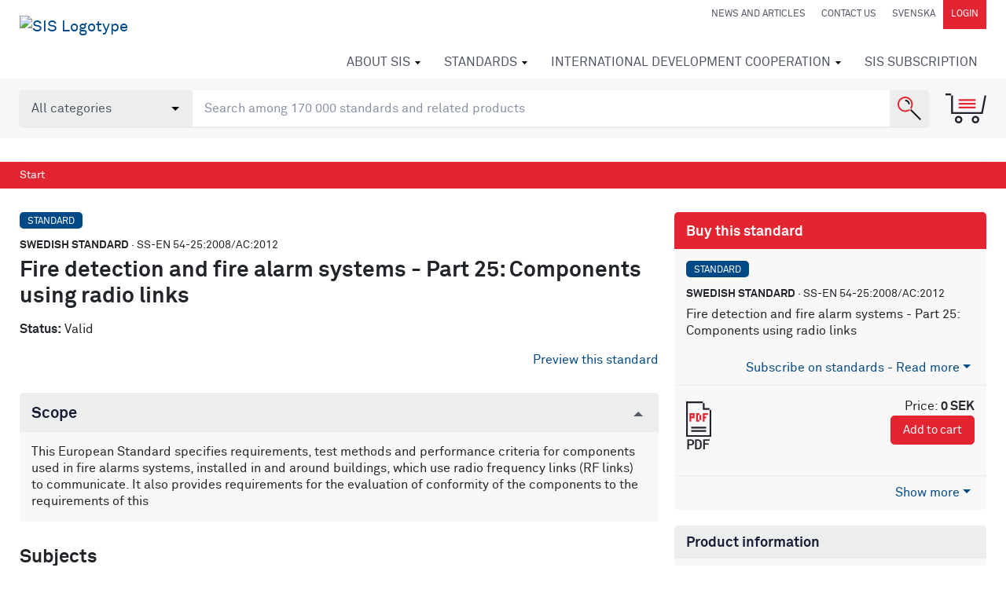

--- FILE ---
content_type: text/html; charset=utf-8
request_url: https://www.google.com/recaptcha/api2/anchor?ar=1&k=6Ldc1bYUAAAAAHPazGyoAxPw-qIw1zMuwQ9bPh7b&co=aHR0cHM6Ly9mb3J1bS5zaXMuc2U6NDQz&hl=en&v=PoyoqOPhxBO7pBk68S4YbpHZ&size=normal&anchor-ms=20000&execute-ms=30000&cb=u2lj3uu50kyn
body_size: 49141
content:
<!DOCTYPE HTML><html dir="ltr" lang="en"><head><meta http-equiv="Content-Type" content="text/html; charset=UTF-8">
<meta http-equiv="X-UA-Compatible" content="IE=edge">
<title>reCAPTCHA</title>
<style type="text/css">
/* cyrillic-ext */
@font-face {
  font-family: 'Roboto';
  font-style: normal;
  font-weight: 400;
  font-stretch: 100%;
  src: url(//fonts.gstatic.com/s/roboto/v48/KFO7CnqEu92Fr1ME7kSn66aGLdTylUAMa3GUBHMdazTgWw.woff2) format('woff2');
  unicode-range: U+0460-052F, U+1C80-1C8A, U+20B4, U+2DE0-2DFF, U+A640-A69F, U+FE2E-FE2F;
}
/* cyrillic */
@font-face {
  font-family: 'Roboto';
  font-style: normal;
  font-weight: 400;
  font-stretch: 100%;
  src: url(//fonts.gstatic.com/s/roboto/v48/KFO7CnqEu92Fr1ME7kSn66aGLdTylUAMa3iUBHMdazTgWw.woff2) format('woff2');
  unicode-range: U+0301, U+0400-045F, U+0490-0491, U+04B0-04B1, U+2116;
}
/* greek-ext */
@font-face {
  font-family: 'Roboto';
  font-style: normal;
  font-weight: 400;
  font-stretch: 100%;
  src: url(//fonts.gstatic.com/s/roboto/v48/KFO7CnqEu92Fr1ME7kSn66aGLdTylUAMa3CUBHMdazTgWw.woff2) format('woff2');
  unicode-range: U+1F00-1FFF;
}
/* greek */
@font-face {
  font-family: 'Roboto';
  font-style: normal;
  font-weight: 400;
  font-stretch: 100%;
  src: url(//fonts.gstatic.com/s/roboto/v48/KFO7CnqEu92Fr1ME7kSn66aGLdTylUAMa3-UBHMdazTgWw.woff2) format('woff2');
  unicode-range: U+0370-0377, U+037A-037F, U+0384-038A, U+038C, U+038E-03A1, U+03A3-03FF;
}
/* math */
@font-face {
  font-family: 'Roboto';
  font-style: normal;
  font-weight: 400;
  font-stretch: 100%;
  src: url(//fonts.gstatic.com/s/roboto/v48/KFO7CnqEu92Fr1ME7kSn66aGLdTylUAMawCUBHMdazTgWw.woff2) format('woff2');
  unicode-range: U+0302-0303, U+0305, U+0307-0308, U+0310, U+0312, U+0315, U+031A, U+0326-0327, U+032C, U+032F-0330, U+0332-0333, U+0338, U+033A, U+0346, U+034D, U+0391-03A1, U+03A3-03A9, U+03B1-03C9, U+03D1, U+03D5-03D6, U+03F0-03F1, U+03F4-03F5, U+2016-2017, U+2034-2038, U+203C, U+2040, U+2043, U+2047, U+2050, U+2057, U+205F, U+2070-2071, U+2074-208E, U+2090-209C, U+20D0-20DC, U+20E1, U+20E5-20EF, U+2100-2112, U+2114-2115, U+2117-2121, U+2123-214F, U+2190, U+2192, U+2194-21AE, U+21B0-21E5, U+21F1-21F2, U+21F4-2211, U+2213-2214, U+2216-22FF, U+2308-230B, U+2310, U+2319, U+231C-2321, U+2336-237A, U+237C, U+2395, U+239B-23B7, U+23D0, U+23DC-23E1, U+2474-2475, U+25AF, U+25B3, U+25B7, U+25BD, U+25C1, U+25CA, U+25CC, U+25FB, U+266D-266F, U+27C0-27FF, U+2900-2AFF, U+2B0E-2B11, U+2B30-2B4C, U+2BFE, U+3030, U+FF5B, U+FF5D, U+1D400-1D7FF, U+1EE00-1EEFF;
}
/* symbols */
@font-face {
  font-family: 'Roboto';
  font-style: normal;
  font-weight: 400;
  font-stretch: 100%;
  src: url(//fonts.gstatic.com/s/roboto/v48/KFO7CnqEu92Fr1ME7kSn66aGLdTylUAMaxKUBHMdazTgWw.woff2) format('woff2');
  unicode-range: U+0001-000C, U+000E-001F, U+007F-009F, U+20DD-20E0, U+20E2-20E4, U+2150-218F, U+2190, U+2192, U+2194-2199, U+21AF, U+21E6-21F0, U+21F3, U+2218-2219, U+2299, U+22C4-22C6, U+2300-243F, U+2440-244A, U+2460-24FF, U+25A0-27BF, U+2800-28FF, U+2921-2922, U+2981, U+29BF, U+29EB, U+2B00-2BFF, U+4DC0-4DFF, U+FFF9-FFFB, U+10140-1018E, U+10190-1019C, U+101A0, U+101D0-101FD, U+102E0-102FB, U+10E60-10E7E, U+1D2C0-1D2D3, U+1D2E0-1D37F, U+1F000-1F0FF, U+1F100-1F1AD, U+1F1E6-1F1FF, U+1F30D-1F30F, U+1F315, U+1F31C, U+1F31E, U+1F320-1F32C, U+1F336, U+1F378, U+1F37D, U+1F382, U+1F393-1F39F, U+1F3A7-1F3A8, U+1F3AC-1F3AF, U+1F3C2, U+1F3C4-1F3C6, U+1F3CA-1F3CE, U+1F3D4-1F3E0, U+1F3ED, U+1F3F1-1F3F3, U+1F3F5-1F3F7, U+1F408, U+1F415, U+1F41F, U+1F426, U+1F43F, U+1F441-1F442, U+1F444, U+1F446-1F449, U+1F44C-1F44E, U+1F453, U+1F46A, U+1F47D, U+1F4A3, U+1F4B0, U+1F4B3, U+1F4B9, U+1F4BB, U+1F4BF, U+1F4C8-1F4CB, U+1F4D6, U+1F4DA, U+1F4DF, U+1F4E3-1F4E6, U+1F4EA-1F4ED, U+1F4F7, U+1F4F9-1F4FB, U+1F4FD-1F4FE, U+1F503, U+1F507-1F50B, U+1F50D, U+1F512-1F513, U+1F53E-1F54A, U+1F54F-1F5FA, U+1F610, U+1F650-1F67F, U+1F687, U+1F68D, U+1F691, U+1F694, U+1F698, U+1F6AD, U+1F6B2, U+1F6B9-1F6BA, U+1F6BC, U+1F6C6-1F6CF, U+1F6D3-1F6D7, U+1F6E0-1F6EA, U+1F6F0-1F6F3, U+1F6F7-1F6FC, U+1F700-1F7FF, U+1F800-1F80B, U+1F810-1F847, U+1F850-1F859, U+1F860-1F887, U+1F890-1F8AD, U+1F8B0-1F8BB, U+1F8C0-1F8C1, U+1F900-1F90B, U+1F93B, U+1F946, U+1F984, U+1F996, U+1F9E9, U+1FA00-1FA6F, U+1FA70-1FA7C, U+1FA80-1FA89, U+1FA8F-1FAC6, U+1FACE-1FADC, U+1FADF-1FAE9, U+1FAF0-1FAF8, U+1FB00-1FBFF;
}
/* vietnamese */
@font-face {
  font-family: 'Roboto';
  font-style: normal;
  font-weight: 400;
  font-stretch: 100%;
  src: url(//fonts.gstatic.com/s/roboto/v48/KFO7CnqEu92Fr1ME7kSn66aGLdTylUAMa3OUBHMdazTgWw.woff2) format('woff2');
  unicode-range: U+0102-0103, U+0110-0111, U+0128-0129, U+0168-0169, U+01A0-01A1, U+01AF-01B0, U+0300-0301, U+0303-0304, U+0308-0309, U+0323, U+0329, U+1EA0-1EF9, U+20AB;
}
/* latin-ext */
@font-face {
  font-family: 'Roboto';
  font-style: normal;
  font-weight: 400;
  font-stretch: 100%;
  src: url(//fonts.gstatic.com/s/roboto/v48/KFO7CnqEu92Fr1ME7kSn66aGLdTylUAMa3KUBHMdazTgWw.woff2) format('woff2');
  unicode-range: U+0100-02BA, U+02BD-02C5, U+02C7-02CC, U+02CE-02D7, U+02DD-02FF, U+0304, U+0308, U+0329, U+1D00-1DBF, U+1E00-1E9F, U+1EF2-1EFF, U+2020, U+20A0-20AB, U+20AD-20C0, U+2113, U+2C60-2C7F, U+A720-A7FF;
}
/* latin */
@font-face {
  font-family: 'Roboto';
  font-style: normal;
  font-weight: 400;
  font-stretch: 100%;
  src: url(//fonts.gstatic.com/s/roboto/v48/KFO7CnqEu92Fr1ME7kSn66aGLdTylUAMa3yUBHMdazQ.woff2) format('woff2');
  unicode-range: U+0000-00FF, U+0131, U+0152-0153, U+02BB-02BC, U+02C6, U+02DA, U+02DC, U+0304, U+0308, U+0329, U+2000-206F, U+20AC, U+2122, U+2191, U+2193, U+2212, U+2215, U+FEFF, U+FFFD;
}
/* cyrillic-ext */
@font-face {
  font-family: 'Roboto';
  font-style: normal;
  font-weight: 500;
  font-stretch: 100%;
  src: url(//fonts.gstatic.com/s/roboto/v48/KFO7CnqEu92Fr1ME7kSn66aGLdTylUAMa3GUBHMdazTgWw.woff2) format('woff2');
  unicode-range: U+0460-052F, U+1C80-1C8A, U+20B4, U+2DE0-2DFF, U+A640-A69F, U+FE2E-FE2F;
}
/* cyrillic */
@font-face {
  font-family: 'Roboto';
  font-style: normal;
  font-weight: 500;
  font-stretch: 100%;
  src: url(//fonts.gstatic.com/s/roboto/v48/KFO7CnqEu92Fr1ME7kSn66aGLdTylUAMa3iUBHMdazTgWw.woff2) format('woff2');
  unicode-range: U+0301, U+0400-045F, U+0490-0491, U+04B0-04B1, U+2116;
}
/* greek-ext */
@font-face {
  font-family: 'Roboto';
  font-style: normal;
  font-weight: 500;
  font-stretch: 100%;
  src: url(//fonts.gstatic.com/s/roboto/v48/KFO7CnqEu92Fr1ME7kSn66aGLdTylUAMa3CUBHMdazTgWw.woff2) format('woff2');
  unicode-range: U+1F00-1FFF;
}
/* greek */
@font-face {
  font-family: 'Roboto';
  font-style: normal;
  font-weight: 500;
  font-stretch: 100%;
  src: url(//fonts.gstatic.com/s/roboto/v48/KFO7CnqEu92Fr1ME7kSn66aGLdTylUAMa3-UBHMdazTgWw.woff2) format('woff2');
  unicode-range: U+0370-0377, U+037A-037F, U+0384-038A, U+038C, U+038E-03A1, U+03A3-03FF;
}
/* math */
@font-face {
  font-family: 'Roboto';
  font-style: normal;
  font-weight: 500;
  font-stretch: 100%;
  src: url(//fonts.gstatic.com/s/roboto/v48/KFO7CnqEu92Fr1ME7kSn66aGLdTylUAMawCUBHMdazTgWw.woff2) format('woff2');
  unicode-range: U+0302-0303, U+0305, U+0307-0308, U+0310, U+0312, U+0315, U+031A, U+0326-0327, U+032C, U+032F-0330, U+0332-0333, U+0338, U+033A, U+0346, U+034D, U+0391-03A1, U+03A3-03A9, U+03B1-03C9, U+03D1, U+03D5-03D6, U+03F0-03F1, U+03F4-03F5, U+2016-2017, U+2034-2038, U+203C, U+2040, U+2043, U+2047, U+2050, U+2057, U+205F, U+2070-2071, U+2074-208E, U+2090-209C, U+20D0-20DC, U+20E1, U+20E5-20EF, U+2100-2112, U+2114-2115, U+2117-2121, U+2123-214F, U+2190, U+2192, U+2194-21AE, U+21B0-21E5, U+21F1-21F2, U+21F4-2211, U+2213-2214, U+2216-22FF, U+2308-230B, U+2310, U+2319, U+231C-2321, U+2336-237A, U+237C, U+2395, U+239B-23B7, U+23D0, U+23DC-23E1, U+2474-2475, U+25AF, U+25B3, U+25B7, U+25BD, U+25C1, U+25CA, U+25CC, U+25FB, U+266D-266F, U+27C0-27FF, U+2900-2AFF, U+2B0E-2B11, U+2B30-2B4C, U+2BFE, U+3030, U+FF5B, U+FF5D, U+1D400-1D7FF, U+1EE00-1EEFF;
}
/* symbols */
@font-face {
  font-family: 'Roboto';
  font-style: normal;
  font-weight: 500;
  font-stretch: 100%;
  src: url(//fonts.gstatic.com/s/roboto/v48/KFO7CnqEu92Fr1ME7kSn66aGLdTylUAMaxKUBHMdazTgWw.woff2) format('woff2');
  unicode-range: U+0001-000C, U+000E-001F, U+007F-009F, U+20DD-20E0, U+20E2-20E4, U+2150-218F, U+2190, U+2192, U+2194-2199, U+21AF, U+21E6-21F0, U+21F3, U+2218-2219, U+2299, U+22C4-22C6, U+2300-243F, U+2440-244A, U+2460-24FF, U+25A0-27BF, U+2800-28FF, U+2921-2922, U+2981, U+29BF, U+29EB, U+2B00-2BFF, U+4DC0-4DFF, U+FFF9-FFFB, U+10140-1018E, U+10190-1019C, U+101A0, U+101D0-101FD, U+102E0-102FB, U+10E60-10E7E, U+1D2C0-1D2D3, U+1D2E0-1D37F, U+1F000-1F0FF, U+1F100-1F1AD, U+1F1E6-1F1FF, U+1F30D-1F30F, U+1F315, U+1F31C, U+1F31E, U+1F320-1F32C, U+1F336, U+1F378, U+1F37D, U+1F382, U+1F393-1F39F, U+1F3A7-1F3A8, U+1F3AC-1F3AF, U+1F3C2, U+1F3C4-1F3C6, U+1F3CA-1F3CE, U+1F3D4-1F3E0, U+1F3ED, U+1F3F1-1F3F3, U+1F3F5-1F3F7, U+1F408, U+1F415, U+1F41F, U+1F426, U+1F43F, U+1F441-1F442, U+1F444, U+1F446-1F449, U+1F44C-1F44E, U+1F453, U+1F46A, U+1F47D, U+1F4A3, U+1F4B0, U+1F4B3, U+1F4B9, U+1F4BB, U+1F4BF, U+1F4C8-1F4CB, U+1F4D6, U+1F4DA, U+1F4DF, U+1F4E3-1F4E6, U+1F4EA-1F4ED, U+1F4F7, U+1F4F9-1F4FB, U+1F4FD-1F4FE, U+1F503, U+1F507-1F50B, U+1F50D, U+1F512-1F513, U+1F53E-1F54A, U+1F54F-1F5FA, U+1F610, U+1F650-1F67F, U+1F687, U+1F68D, U+1F691, U+1F694, U+1F698, U+1F6AD, U+1F6B2, U+1F6B9-1F6BA, U+1F6BC, U+1F6C6-1F6CF, U+1F6D3-1F6D7, U+1F6E0-1F6EA, U+1F6F0-1F6F3, U+1F6F7-1F6FC, U+1F700-1F7FF, U+1F800-1F80B, U+1F810-1F847, U+1F850-1F859, U+1F860-1F887, U+1F890-1F8AD, U+1F8B0-1F8BB, U+1F8C0-1F8C1, U+1F900-1F90B, U+1F93B, U+1F946, U+1F984, U+1F996, U+1F9E9, U+1FA00-1FA6F, U+1FA70-1FA7C, U+1FA80-1FA89, U+1FA8F-1FAC6, U+1FACE-1FADC, U+1FADF-1FAE9, U+1FAF0-1FAF8, U+1FB00-1FBFF;
}
/* vietnamese */
@font-face {
  font-family: 'Roboto';
  font-style: normal;
  font-weight: 500;
  font-stretch: 100%;
  src: url(//fonts.gstatic.com/s/roboto/v48/KFO7CnqEu92Fr1ME7kSn66aGLdTylUAMa3OUBHMdazTgWw.woff2) format('woff2');
  unicode-range: U+0102-0103, U+0110-0111, U+0128-0129, U+0168-0169, U+01A0-01A1, U+01AF-01B0, U+0300-0301, U+0303-0304, U+0308-0309, U+0323, U+0329, U+1EA0-1EF9, U+20AB;
}
/* latin-ext */
@font-face {
  font-family: 'Roboto';
  font-style: normal;
  font-weight: 500;
  font-stretch: 100%;
  src: url(//fonts.gstatic.com/s/roboto/v48/KFO7CnqEu92Fr1ME7kSn66aGLdTylUAMa3KUBHMdazTgWw.woff2) format('woff2');
  unicode-range: U+0100-02BA, U+02BD-02C5, U+02C7-02CC, U+02CE-02D7, U+02DD-02FF, U+0304, U+0308, U+0329, U+1D00-1DBF, U+1E00-1E9F, U+1EF2-1EFF, U+2020, U+20A0-20AB, U+20AD-20C0, U+2113, U+2C60-2C7F, U+A720-A7FF;
}
/* latin */
@font-face {
  font-family: 'Roboto';
  font-style: normal;
  font-weight: 500;
  font-stretch: 100%;
  src: url(//fonts.gstatic.com/s/roboto/v48/KFO7CnqEu92Fr1ME7kSn66aGLdTylUAMa3yUBHMdazQ.woff2) format('woff2');
  unicode-range: U+0000-00FF, U+0131, U+0152-0153, U+02BB-02BC, U+02C6, U+02DA, U+02DC, U+0304, U+0308, U+0329, U+2000-206F, U+20AC, U+2122, U+2191, U+2193, U+2212, U+2215, U+FEFF, U+FFFD;
}
/* cyrillic-ext */
@font-face {
  font-family: 'Roboto';
  font-style: normal;
  font-weight: 900;
  font-stretch: 100%;
  src: url(//fonts.gstatic.com/s/roboto/v48/KFO7CnqEu92Fr1ME7kSn66aGLdTylUAMa3GUBHMdazTgWw.woff2) format('woff2');
  unicode-range: U+0460-052F, U+1C80-1C8A, U+20B4, U+2DE0-2DFF, U+A640-A69F, U+FE2E-FE2F;
}
/* cyrillic */
@font-face {
  font-family: 'Roboto';
  font-style: normal;
  font-weight: 900;
  font-stretch: 100%;
  src: url(//fonts.gstatic.com/s/roboto/v48/KFO7CnqEu92Fr1ME7kSn66aGLdTylUAMa3iUBHMdazTgWw.woff2) format('woff2');
  unicode-range: U+0301, U+0400-045F, U+0490-0491, U+04B0-04B1, U+2116;
}
/* greek-ext */
@font-face {
  font-family: 'Roboto';
  font-style: normal;
  font-weight: 900;
  font-stretch: 100%;
  src: url(//fonts.gstatic.com/s/roboto/v48/KFO7CnqEu92Fr1ME7kSn66aGLdTylUAMa3CUBHMdazTgWw.woff2) format('woff2');
  unicode-range: U+1F00-1FFF;
}
/* greek */
@font-face {
  font-family: 'Roboto';
  font-style: normal;
  font-weight: 900;
  font-stretch: 100%;
  src: url(//fonts.gstatic.com/s/roboto/v48/KFO7CnqEu92Fr1ME7kSn66aGLdTylUAMa3-UBHMdazTgWw.woff2) format('woff2');
  unicode-range: U+0370-0377, U+037A-037F, U+0384-038A, U+038C, U+038E-03A1, U+03A3-03FF;
}
/* math */
@font-face {
  font-family: 'Roboto';
  font-style: normal;
  font-weight: 900;
  font-stretch: 100%;
  src: url(//fonts.gstatic.com/s/roboto/v48/KFO7CnqEu92Fr1ME7kSn66aGLdTylUAMawCUBHMdazTgWw.woff2) format('woff2');
  unicode-range: U+0302-0303, U+0305, U+0307-0308, U+0310, U+0312, U+0315, U+031A, U+0326-0327, U+032C, U+032F-0330, U+0332-0333, U+0338, U+033A, U+0346, U+034D, U+0391-03A1, U+03A3-03A9, U+03B1-03C9, U+03D1, U+03D5-03D6, U+03F0-03F1, U+03F4-03F5, U+2016-2017, U+2034-2038, U+203C, U+2040, U+2043, U+2047, U+2050, U+2057, U+205F, U+2070-2071, U+2074-208E, U+2090-209C, U+20D0-20DC, U+20E1, U+20E5-20EF, U+2100-2112, U+2114-2115, U+2117-2121, U+2123-214F, U+2190, U+2192, U+2194-21AE, U+21B0-21E5, U+21F1-21F2, U+21F4-2211, U+2213-2214, U+2216-22FF, U+2308-230B, U+2310, U+2319, U+231C-2321, U+2336-237A, U+237C, U+2395, U+239B-23B7, U+23D0, U+23DC-23E1, U+2474-2475, U+25AF, U+25B3, U+25B7, U+25BD, U+25C1, U+25CA, U+25CC, U+25FB, U+266D-266F, U+27C0-27FF, U+2900-2AFF, U+2B0E-2B11, U+2B30-2B4C, U+2BFE, U+3030, U+FF5B, U+FF5D, U+1D400-1D7FF, U+1EE00-1EEFF;
}
/* symbols */
@font-face {
  font-family: 'Roboto';
  font-style: normal;
  font-weight: 900;
  font-stretch: 100%;
  src: url(//fonts.gstatic.com/s/roboto/v48/KFO7CnqEu92Fr1ME7kSn66aGLdTylUAMaxKUBHMdazTgWw.woff2) format('woff2');
  unicode-range: U+0001-000C, U+000E-001F, U+007F-009F, U+20DD-20E0, U+20E2-20E4, U+2150-218F, U+2190, U+2192, U+2194-2199, U+21AF, U+21E6-21F0, U+21F3, U+2218-2219, U+2299, U+22C4-22C6, U+2300-243F, U+2440-244A, U+2460-24FF, U+25A0-27BF, U+2800-28FF, U+2921-2922, U+2981, U+29BF, U+29EB, U+2B00-2BFF, U+4DC0-4DFF, U+FFF9-FFFB, U+10140-1018E, U+10190-1019C, U+101A0, U+101D0-101FD, U+102E0-102FB, U+10E60-10E7E, U+1D2C0-1D2D3, U+1D2E0-1D37F, U+1F000-1F0FF, U+1F100-1F1AD, U+1F1E6-1F1FF, U+1F30D-1F30F, U+1F315, U+1F31C, U+1F31E, U+1F320-1F32C, U+1F336, U+1F378, U+1F37D, U+1F382, U+1F393-1F39F, U+1F3A7-1F3A8, U+1F3AC-1F3AF, U+1F3C2, U+1F3C4-1F3C6, U+1F3CA-1F3CE, U+1F3D4-1F3E0, U+1F3ED, U+1F3F1-1F3F3, U+1F3F5-1F3F7, U+1F408, U+1F415, U+1F41F, U+1F426, U+1F43F, U+1F441-1F442, U+1F444, U+1F446-1F449, U+1F44C-1F44E, U+1F453, U+1F46A, U+1F47D, U+1F4A3, U+1F4B0, U+1F4B3, U+1F4B9, U+1F4BB, U+1F4BF, U+1F4C8-1F4CB, U+1F4D6, U+1F4DA, U+1F4DF, U+1F4E3-1F4E6, U+1F4EA-1F4ED, U+1F4F7, U+1F4F9-1F4FB, U+1F4FD-1F4FE, U+1F503, U+1F507-1F50B, U+1F50D, U+1F512-1F513, U+1F53E-1F54A, U+1F54F-1F5FA, U+1F610, U+1F650-1F67F, U+1F687, U+1F68D, U+1F691, U+1F694, U+1F698, U+1F6AD, U+1F6B2, U+1F6B9-1F6BA, U+1F6BC, U+1F6C6-1F6CF, U+1F6D3-1F6D7, U+1F6E0-1F6EA, U+1F6F0-1F6F3, U+1F6F7-1F6FC, U+1F700-1F7FF, U+1F800-1F80B, U+1F810-1F847, U+1F850-1F859, U+1F860-1F887, U+1F890-1F8AD, U+1F8B0-1F8BB, U+1F8C0-1F8C1, U+1F900-1F90B, U+1F93B, U+1F946, U+1F984, U+1F996, U+1F9E9, U+1FA00-1FA6F, U+1FA70-1FA7C, U+1FA80-1FA89, U+1FA8F-1FAC6, U+1FACE-1FADC, U+1FADF-1FAE9, U+1FAF0-1FAF8, U+1FB00-1FBFF;
}
/* vietnamese */
@font-face {
  font-family: 'Roboto';
  font-style: normal;
  font-weight: 900;
  font-stretch: 100%;
  src: url(//fonts.gstatic.com/s/roboto/v48/KFO7CnqEu92Fr1ME7kSn66aGLdTylUAMa3OUBHMdazTgWw.woff2) format('woff2');
  unicode-range: U+0102-0103, U+0110-0111, U+0128-0129, U+0168-0169, U+01A0-01A1, U+01AF-01B0, U+0300-0301, U+0303-0304, U+0308-0309, U+0323, U+0329, U+1EA0-1EF9, U+20AB;
}
/* latin-ext */
@font-face {
  font-family: 'Roboto';
  font-style: normal;
  font-weight: 900;
  font-stretch: 100%;
  src: url(//fonts.gstatic.com/s/roboto/v48/KFO7CnqEu92Fr1ME7kSn66aGLdTylUAMa3KUBHMdazTgWw.woff2) format('woff2');
  unicode-range: U+0100-02BA, U+02BD-02C5, U+02C7-02CC, U+02CE-02D7, U+02DD-02FF, U+0304, U+0308, U+0329, U+1D00-1DBF, U+1E00-1E9F, U+1EF2-1EFF, U+2020, U+20A0-20AB, U+20AD-20C0, U+2113, U+2C60-2C7F, U+A720-A7FF;
}
/* latin */
@font-face {
  font-family: 'Roboto';
  font-style: normal;
  font-weight: 900;
  font-stretch: 100%;
  src: url(//fonts.gstatic.com/s/roboto/v48/KFO7CnqEu92Fr1ME7kSn66aGLdTylUAMa3yUBHMdazQ.woff2) format('woff2');
  unicode-range: U+0000-00FF, U+0131, U+0152-0153, U+02BB-02BC, U+02C6, U+02DA, U+02DC, U+0304, U+0308, U+0329, U+2000-206F, U+20AC, U+2122, U+2191, U+2193, U+2212, U+2215, U+FEFF, U+FFFD;
}

</style>
<link rel="stylesheet" type="text/css" href="https://www.gstatic.com/recaptcha/releases/PoyoqOPhxBO7pBk68S4YbpHZ/styles__ltr.css">
<script nonce="Tw1mISvBCqIK68_Pz9Oulw" type="text/javascript">window['__recaptcha_api'] = 'https://www.google.com/recaptcha/api2/';</script>
<script type="text/javascript" src="https://www.gstatic.com/recaptcha/releases/PoyoqOPhxBO7pBk68S4YbpHZ/recaptcha__en.js" nonce="Tw1mISvBCqIK68_Pz9Oulw">
      
    </script></head>
<body><div id="rc-anchor-alert" class="rc-anchor-alert"></div>
<input type="hidden" id="recaptcha-token" value="[base64]">
<script type="text/javascript" nonce="Tw1mISvBCqIK68_Pz9Oulw">
      recaptcha.anchor.Main.init("[\x22ainput\x22,[\x22bgdata\x22,\x22\x22,\[base64]/[base64]/[base64]/[base64]/[base64]/[base64]/KGcoTywyNTMsTy5PKSxVRyhPLEMpKTpnKE8sMjUzLEMpLE8pKSxsKSksTykpfSxieT1mdW5jdGlvbihDLE8sdSxsKXtmb3IobD0odT1SKEMpLDApO08+MDtPLS0pbD1sPDw4fFooQyk7ZyhDLHUsbCl9LFVHPWZ1bmN0aW9uKEMsTyl7Qy5pLmxlbmd0aD4xMDQ/[base64]/[base64]/[base64]/[base64]/[base64]/[base64]/[base64]\\u003d\x22,\[base64]\x22,\x22YsOzwq1Ef3ZHw7tIB3LDoMOEw6jDo8OZDmDCgDbDkETChsOowpMWUCHDpcOhw6xXw5HDjV4oEcKzw7EaER3DsnJ+wovCo8OLMMKmVcKVw6MfU8Ogw4TDg8Okw7JLVsKPw4DDlyx4TMKjwpTCil7CqcK0SXNuacOBIsKzw69rCsKvwpQzUXAWw6sjwr41w5/ChSDDmMKHOEw2wpUTw5ErwpgRw55LJsKkesKaVcORwqwaw4o3wojDgH96wqxPw6nCuAfCuCYLdwV+w4tJIMKVwrDCmMOewo7DrsKyw5EnwoxTw7Zuw4E1w5zCkFTCocK+NsK+a3d/e8KhwqJ/T8OEBhpWWcOMcQvCqCgUwq9fTsK9JEDChTfCosKYNcO/w6/DvlLDqiHDlBNnOsONw5jCnUl+fEPCkMKQNsK7w68Mw6thw7HCl8KODnQ5J3l6BsKiRsOSKcOSV8OyaSN/[base64]/wpTCkm8Aw6tKYcOSwpw7wqA0WQNfwpYdHRkfAzvCmsO1w5A8w5XCjlRGFsK6acK9woNVDifCgyYMw4krBcOnwrptBE/[base64]/CgMOew4R+w60mwpoRwrHCqDEpagRNJFJTSsOHNcOYW8KBwpXCr8KHUsOMw4hMwq5pw604PD/[base64]/CmEcWPyHCq8OxwprDiybCpcKxw77CpjJ/w6VUUcOZDC9+ScOOX8Oiw5fCqSHCkGoLEXfCl8ONEk5YV0Q9w6jDgcOfO8Omw6Itw60lQXtSf8KGQMKow7TCocKiG8KVwp0/woLDnQzDhsOaw5jDqG4Iw7Mhw4LDssKtdVo7L8O0FsKIScOzwrpUw5MpAgnDkG0QT8O2wq9rwp7DkDjCkTrDgSzCisO9wrHCvMOVSzY1UcOjw6DDtMOZworDtcOXPzzCn0jDqcOHTsK1w6lXwofCscOqwqxnw4Z9VygHw5zCssOLMcOjwp5jwqbDjiTCuSvClsK7w5/Dv8OuJsKHwqw0w6vCrsOcw54zwrrDrivDsTbDv2IJwrHDnmvCtSNvVsK2YMO4w55Tw4rCgsOuSsOiJV9ubcOAw6XDqsOqw63DucKEwo/Dn8OsO8K2FT7CjxPDssO9wqnCmsOow5fCi8K5CsO/w5sKZmZtLWPDqMOgB8OFwrJ0w5s1w6XDhsKbw7I4wrjCg8K1aMOdwppNw6k7GcOQSQHDoV/Con1vw4jDpMK7NA/DkUsNIEjDhsKNaMObw4pRw7HDjMOieSl3I8OhGnJ1DMOMRHLDmgAyw4XDqUM9woTCmDfDoDgHwpRfwqrDp8OawqbClRECSsOTVcOOS35QBwDDkwnCq8Ktwp/[base64]/DqUDDqj10w5nDuk7DlXTCnMOXw4PCgxIgUV3DucOpwr1WwqhQJ8K0CmfCusKrwqvDqDAsDlvDisOOw4hfKn7ClMOiwop9w7jDiMOBV0JXfcKtw50gwrrDpcOqBsKhw5/ChMK7w6VqfGVGwrLCnwzChMKwwpHCjcKOHsOrwoPCqx96w7rCrVAjwrXCuFwUwoISwq7DiXkbwpE3w6/[base64]/CkDcJwpBKdlTDigHDu8OUwpXCoiTDlmLCj8KAw5TDpsKhw7zCljw8dMOOcMKaJTXDmBvDqkLDiMOmSGnCqglnw79Iw7zCncOsEhcAw7klw4HChT3DtF3CpEvCuMO+XQTDs14wPBgqw6p+w5TDncOnZBtHw44lNmYPTGg5IhXDocO1wrHDllrCtnAXES8dw7bDni/DrF/[base64]/CjGnChsOOw43Cl0DDpMKKwpBvw6DDphJYw4RcUX/[base64]/[base64]/DogLCqMOkW8Krw45yw58FesOow64awrYHwrHDnALDmmHDtUJOYMK6QsKoA8K4w5FebUULesK2UgzCmTh6GMKLwqNuDjZzwrfDskPDk8KTZ8OUwobDsTHDv8OKw6rCiEwnw5nDnXzDpcKkw4NIcMOOacOUw5LDrkMPFsOYw5MzHsKGw58RwoA/IUB+w73ClMOewrtvS8ONw5nCknYdRMO3wrUaKsKyw6MPC8O+wpXCrDTChcOyYMO8BX3DlRI5w7PCvEHDnHgGw6xnQh9vKgl+w6gVazVRwrPDiysJYsOTe8K/VgcVLEHDrcK4woIQwq/CpGc2wpnChBBsPsKtQMKeenDCtzDDjMKnMsOYwpLDgcOwXMK/UsKWaD59w5YvwqDCpy4SbMK6wpVvwprCmcKhTCbDqcKRw6oiO2PDhwRHw7PCgkrDjMKiDMOBW8O5UcO4AiHDv0F/JMKpLsOtwprDgEZVAcOawrJKAh7Du8OxwpPDgsO8OEhww4DCjHbDpFkTw4I2w59lwqTDgSAKw6ddwrdzw5/DncKowoFsSC5KMi4nI2DDpFbClsO2w7M4w4IbI8O+wrtZZBVew6ckw5zCgcKIwoMsMHrDpsO0KcOhcMK+w4rChMO0X2vDsSc1FsKwTMOlworCgFcvBCYJAcOvR8KjGcKkwqVtwqHCssK/LD/[base64]/[base64]/DjBzDlglAacKkwqwzwovCpcOvwobChUjDpcK0w4shbzzCm8O7w5rCgHbDnMO6wrDDv0fDk8OqXMOFIzMtGV3DmQfCscKAbMObO8KdaEFAZx1Kwpgww7rCm8KKHsOPI8KEw6M7cQp1w49yKCLCjDVbbkfCih/[base64]/CgkbDhcKvTVfDlMOPwrvCg3gRwpXCv8KdfcOgwo3Dv0sKCFDCsMKtw4rDocKsJAsHYBgVbcKnwrrCgcKAw6PCg3jDlwfDoMODw6PDlVhzQcKYacOaVU13e8O/wqcgwr4kSU/Dk8OrZBAJIsKUwpTCvz47wqpWBGZjcEDCqzzCuMKkw47DicOxHhHDrsKCw6fDrMKPHw9vBFzCtcOjVXzCoy0bwqltwrFELSzCpcOIw7pwRHVvNcO9w5VYM8KxwoBZCGZ3IXLDnlUASMOrwrdDw5PCp1/ChMOOwpprYsK4YV9ZaQ1/[base64]/DuQbDjcO5dsONwpHCl8O1HQJRWT3DjAI2UGV4acKHwog9wrxnFmUwYcKRwol8f8KgwohRRcK5w5gFw53DkHzCsh4NDsKcwqzDoMKNw6DDncK/w6bDrMKUwoPCmsKwwowVw6pxAsKTTsKqw6Qaw5HDti4KIW0/[base64]/[base64]/w4zDp8Ovw7DDkTc7CMKSJy3DuVVPw6/CoMKcV8ODwrjCuhfDh8Oew7dgE8K7w7TDtMKjfHsJb8KKwrvCpEgHZWJLw5PDj8Kgw7Q8eS/Cn8K6w6TDq8KywqrClRQZw7t9wqzDvDbDtMOATClNA1VDwrhcRcKzwohtci/CsMKiw5zDnw14H8K/e8Kjw4F/wrthD8K/SlnDuAZMWsKRw6oFwrBHYGEiwrcNaBfCjmzDm8K6w7l1HMKrWhzDucOKw6/CmgvCu8OSw5fCqcO9Z8KmJEXCiMKJw6fCnjcgaSHDnXXDmiHDn8KobkdVRsKOIcO1Ei0uCi06wqhkZgzCtlxxBmVcIMOLRhTClMOBwq/DhysaK8OQSSDDvivDrcK3Lk5/w4RzC1TCnUEew73Dvz3Di8KyeyTCj8ODw4djO8OwHsO0aWzClDsBwoTDgCnCqMK/w6rDrMKlNF1CwpB4w5gOAMKRI8O9wrvCokplw5fCuDBXw7zDokbDont6wo8jZcKJFsKowow0cwzDhg5EC8OfNULCusK/[base64]/Ct0/DpXMMezDCjcOUSsO8wqhMesKdwrHDhMK5NsKdUsOywpwOw75uw5dDwoHCv2bDjH4TUcOLw7NWw6kxBE5Dw4YMwqrDo8Okw4/DvF1qTsKpw6vCmWVFwr/Dl8OXf8OCaX3CjAfDqQjCr8Kme0fDgcOSeMOpw4NeYDUzbQfDmMOERm7CikUnfW9QPlnCsUTDlcKUN8OkCMKDT3nDljrCrDTDsBFjwokvYcOua8OUwrzCvGI4b3TCjcKANjFbw4p6wp54w6Y2SyIzwpckMU7CtxDCrFwIwqXCt8KSwr5mw7/DosOjXXQuScKOd8KjwoRKf8K5wodDC2cjw5rChTYKVcOZR8K/ZcOHw5w8ecKLw7jCnwk0RAMAUMOWAsK3w5tTAG/DvA8obcO/w6DDuF3DqWdnwqfDty7CqsK1w5DDjjs1U1hUC8OWwqcLGMKKwqLDrMKdwprDni0tw5V9eldxB8OWw5LCtXcWcsK9wrDCglVmBzzCsDMaGcOJJMKCcjTCn8OObsKwwpI/wobDvWnDijFLPhxbOHjDrMOrLk/DocKII8KQMn5eNMKGwrJ0QMKLw6F/w7zCgQbCscKjdG/CvAXDv0TDlcKww5d5Q8K4wqTDu8OeA8KFworDjsOAwrFtwqLDhMOofhUUw4/DmlcHZAPCpsOdPMOnBSwmYcKIH8KYWH4hwpgvISPDjg3DsWDDmsKaAcOFUcKew6h8K1Vhw69zVcOIURc6eSPCnMO0w4oCCiB1wpZEwrPDtiHCtcO4w7bDvxE4FSp8CXVNw5s2wo5bw4AMLsORRsO4dcKKRU4qGA3CiHw2VMOpcxIJwqzCrS4wwo/DvEjCs2zDgsKSwqLCnsOqCsOWasOuAijDtWrCiMK+w53DkcKhZBzCp8OhE8KwwrjDjGLDscKzbsOoCWx9MQIRTcOewrDCigrDusO6SMKmwp/[base64]/CogYUwq0dwq/DtMObwrwPJ3ZIwpJ8w7LDvBDCjcOiw796wo91wpwfTsORwrHDrFtswoMdJWMVw4DDoX3CgzNdw58Uw6/CgGfCjhnDt8OTw7B+O8O3w6/[base64]/Cu3rCsEzDrk/DjsOawrV1wqBewoTCqWBbHl0Fw4ZzLxPDtiRDVT3CvkrCtUByWgcPPQzCo8KnJcOJasODw6jCqRjDpcKgBMOiw4FmeMOnZn7CpsKGFWh4P8OjI0nDnsOUdhDCqsK5w5rDpcOzC8KhGcKIWHs7OAzDucKDADHCuMKbw6/CuMO+eiDCgR1IAMKFZx/CicORw7xzKcOVw4Y/[base64]/K8Kcw64xw7w3w6DDocKYwr04PsKAw6jDsDtFfcKlwqFlwpUDw5p5w7xCZcKhKsOZLMOdLhAkR19WTiXDlirDusKfLsOhw7FVKQ4bJ8OFwpLDnCnCiFgXWcK+w7PChMKAwoXDicKpAsOaw7/DlT7CgsK/wqDDj0IvHsKZwrpWwoNgwoEUwo1OwrJTwqVsHmZDB8KDGMKqwrJXYMKIwo/[base64]/cMOyw4bDh8O1wojCq8KzIsKdQC3Cjlx3wp3CqMOCEsKNwosswqlSIMOBw7pdXWTCnMO3wq1Nb8ODEyLCh8OUSmYDMWMEYmPDp3pBPxvDv8OaJBNtWcOJCcOxw5DDtDHDh8OswrZEw6vDgCjDvsKNTkDDkMKdScKPUnDCnEvChBJHwo01w59xwr/DiDvDjsKJAlrCicOpGBLDlyjDiBx6w5PDggoTwrs2w6PCvVouwqMEa8KqAsOWwoXDkSI/w7PCm8ONSMO5woYsw584wo/DuhwDO1jCsm3CsMOww5DCj17DmVkMaiYhOcOxwrYzwqDCuMKuwr3DnUfDuhIKwo47T8K9wqPDosKfw4HCqDkZwpxAa8KbwqnCncOvKH8xwr4NJ8OoZMKZwqgneRzDhEQ1w5/Dk8KDYV9UaGfCvcKjEMOdwqvDm8KhJcK1woM1L8OUI2vDvV7DvMOIE8OCw5DDn8KewppkHxQFw6ENVjTDisKow4E+cnTDgAfCuMKzwqNqWTA2w4fCuhkXwrw+IDbDo8OFw53CvH5Ow61AwpjCrCrDuxxgw7zCmQjDhMKbw7Qjb8Kpwr/DokHClCXDo8KlwqVufxwCw48twrIQecOLBsONwqbCgFXCknnCvsKwTyhML8KuwrbCisOBwr7DicK0JSgDewHDiHXDgcK9QWo8fcKhJ8O6w5/DisOIPsK1w4AySsKOwoh+E8OJw5nDiSpVw5TDl8KAEsKiw7Qywpcnw5HCn8OIFMKbwqZiwo7DtMOKNELDvlZzw57CjMO6RSDCryfCp8KDGcOtIgnDiMK5T8OFKCA7woIfP8KMW3gxwoc+eRIdwpswwrRNEcKTL8OXw55hbF/Dq3zCnQUfw7jDg8O1woZEXcKAw5LDpC7DmgfCpVR0OsKrw5XCoDjDvcOHHMKlG8KdwqEzwqphc39TEEvDs8K5MD/DgsOUwqDDlcOsfmVyVMO5w5sNwovCtURoOR8Jw6RtwpIeDElpXMOtw5JQWEXCrEjChyoGw5PDt8O0w6Qfw4vDhRBrw6HCosKlQcONEGVlbn0Bw4nDn03DtExhdTDDs8O2SMKNw6Mvw49EDcKpwrjDnwvDmhBkwpI1WcOjZ8KYwpjComlCwplbeDfDnsK1w6/DokLDrcOhwotWw6wwCmrCj3EDb1vDlFHCkcKRGcOzCcKFwoLCi8OXwrZTPMOtwrJSQUrDhsKCFlfCvwRlLEDClMKEw4nDqsObwqZ/wp/Cg8KMw7pQw75qw64Ewo/CqyNJw6NowpoTw6w/YMKpJ8KLUcOjw48TIcKOwodXacOpw4MowoVmwrA6w4DDgcOJNcO3wrHCrDY6w71Ww6EGGRVCw7nCgsKTwoDDpUTDnsKoKsKww78SEcOAwoIgVUPCmMOnwovDuQLCsMK5bcKyw5zDjBvCq8Oowpxswp/[base64]/DosO2UMOUw5rCkGYHHR/DqSbDiMKUw4LClMOLwrXDugsDw53Dk2rCjMOsw6w8woLCsA1oScKYVsKQw7zCvcOFPwPDr3ATw4/DpsOvwrEFwp/[base64]/wqvCrsOIel0yfcKFw40Sw4UCw6nCiMO/MQ7CokJyd8OrdgbCocK+eiDDnMObAsKjw4NLw4HDgzHDvQzCggTChyLCuEPDksOvO1tRwpBRw6YtUcKod8KBZChQHUvCoALDjw/DlnnDo2jDu8KYwp9XwprCp8KyEQ7DizrCjsKVFSnClnTDrMKYw58mO8KTNnQ/[base64]/DvMOmWk9Uwo0/[base64]/CrBvCvsOQDcOmwpNlPm8dwo3CgDZRPAPDpl8ZFy5Nwr0bw7DCgsOuwrQgTyQlaSc/wrXDglvCqFU0N8KIBRnDnMKnRAvDjCHDgsKgEgRVc8Kpw57Donhsw7DCiMO7K8OMw7nCisK/w6Row4DCssKnaCjDoRlUwr7DusKaw7wdfjLDl8OxUcKiw55FPsOpw6PCksOqw47Cn8ONHsODwpnDhcKbThMZTQdUP24Ow7c1VjttL1cRI8OvHsO7QlDDqcOPFDs/[base64]/w4/DusKYXSs2wr4+YsKFw4TCqTbDu8OOWDHCj8Kqw57DrcOcw54+wrnCu8OHSl5Pw4LCijfCqwTCpTwuZCMRYjAvwpzCs8OAwoopwrvChsKXbXXDo8KwAjvCu1DDhSPDvSFaw7A1w6/[base64]/[base64]/[base64]/wofCjGp+w51/QsKhcWvCuk5Aw6U8e11iw5HDt25eU8O6bsO/esO0FsKXVBnCrhTDuMKdLcKoe1bDsi3DoMOqN8Ojw5wORMK0UsKRwofDpMOFwpc3S8OJwrrCpw3DjcOgwrrDi8O5Z3k7Nl/[base64]/Cvl7Dg8Oqwoh1FAvCtcKBQVHDpV4XSHrCssOoDcKYXMOvw7NWH8KEw75PS09bCivCsyopBQp4w55EFnM7UH4HSXsnw7Fjw7UpwqQdwq/CohM5w5I/w4NtQMOpw7VcDMKFE8Ogw49Rw4cPflhrwod2EsKgw4V/w6fDtlpkwrJMZMOrZQlNw4PClcOWeMKGwqQialkOD8ObbnPDixQgw6nDsMOZam/ChifDpMONGMKqDcKCR8OmwprDnAo6wqsuwrLDoHXCmsOqEMOmw4/DvsO0w4VWwpRdw4cdagnCvMOwFcOdC8OBelvDmx3DjMKUw5LCtX4iwpIbw7vDq8OkwqIjwo/DocOfQMKQUcKGO8K2E1bDl0Qkw5XDnUQSXyLCisK1QW1CY8OKLsKQwrJcHG/CjsK0NcOGLzzDlwfDlMKbw5DCiTtMw70/w4Jtwp/Dpj7CisKEOBd1wo41w7/[base64]/w7h1SCVwRsOewrrDkMKlw7nCpQrCnF9hJsKFccO6FcKpw7vClsOEey/DkVVSAxXDtcOWIcOTAj02asOpRl3Ds8KDWMKNwrzCrsKxF8KWw4/CujnDjHTDq2fCnMKCwpTDj8KmYzQwOWQRAA7CnMKdw6LDscKxw7vDhsOzZsOvNCxvAkA/wpM6J8O8LRzDj8Kiwok0wp3Cp14YwpbCn8Kwwo/CjCrDkcOkw57DgsOywqRIwoZjLcOewpfDl8KiDcK/N8Otwr7CkcOcOF/CgBjDuG/CksOgw4tfKGJuD8OzwqIfIsKywpnDgMKCSDfDpsKRecOPwqTCnsK0Z8KMFRIscybCk8Opa8KpR01Lw4/CoQUZesOTOwpGwrnDrMO+aUfCo8Kdw5RPOcKzYMOLwpJWwrRDS8OMw6E/agZKQQ9pSHnCpsK1KsKsNVjCsMKOF8KaAl4iwoHCusO4QMOZZifDtMOYw4ISIMK7w7ZRw6sPcwZHG8OgU0bChiTClsO/H8OXCnXCvcO+wo5vwoA/wofDu8OdwpvDiXcew5ECwoc+I8KpMMKbWBoWeMKMw4PChXtpWELCusK3aTogLsKaWkI8wr1ACnjDjcORcsKwYWPDik7Cn2gFG8O2wpUmfSsFZkTDhsOvQHnDjsOUw6VsAcOlw5HDgsOPTMKXacKRwoXDp8K+w4vDl0tcwqTCrsOWQsKfBMO1dMKVJDzCtW/[base64]/DnMO6w6rDoXnCnsOldD5NKjXDk8OedgPCs8OMwpPDmV3DgHMMYsKywpNuw7TDjgodwobDlH5uKcOaw7d+w55+w7RxNcKVbsKMJsOUZ8Kcwoo6wqAhw602W8K/FMK2FsOpw67CiMKzwrXDkjV7w4bDiGUYAsOsV8K/IcKiDsOtLR5oRMODw67DqMO5wp/CvcKnYFJmdcKTGVNMwrrDtMKFwrDCncKGQ8OrSwcNW1UaLDxMdMO2asKUwqHCssKEwqMEw7rCkMOhw4dRZsOIcMOnS8OSw4oGw4/[base64]/Csg/ChlXCoVTCtXg1bcKFYMKKwqPDvcO2wprDvAfCmX/[base64]/[base64]/CosOjw67Ch8K0worCl8KZwpsYZiVYwqfDrmrClTVHNMKEXMKVwrrCm8Kbw5E6w4HDgMKYw4FaEQlvC3UPwoUTw5HDu8O6bMKXPSzCk8KWwrzDjcOFPcOwVMO8BcKxZsKsO1bDplbCjTXDvGvCjcOHMxrDokDDtcKAwpIfwpLCh1BVwpXDr8KEfsK/PXdxfms5w65jRcKswp3DrEYACsK3woN1w5V8NXPCh3cFcH4VDjDCjFEZZhjDsT7Dk3Juw6rDv01xw7zCn8KaDntmwpvCgMKew4NDw49Jw7RQfsKlwrnDrgLDolvCrFNow4bDtWbDp8KNwpkOwqcPSMKWwqvCksOjwrVxw4cLw77DuQ/CgDVgWzvCv8OOw4bDj8KLLsKbw5LDtCTCmsOVNcKxRXc9w7bDtsOeN0BwSMKQWCQ6wrITwqILwrw0UMK+NX/Ct8KFw54QUcK7ejkjw7YkwpnDvC5hTcKjPQ7Cl8OeaWDDgcKTFF17w6J5w6Y4IMK/wqnCpMK0f8OnTXQNwrbDq8KCw7gBJcOXwosLw5XCszkmZ8KARTDDt8KyaCjDlkHCk3TCmcKnwqfCh8K7IS7CrsOKeBIDw4R/FBB+w7cbZWbCnALDgikrKcO0AMKUw4nDuXrCqsOUw5/DrnDDl13DikvCk8KXw541w7w0Ax85A8KbwpbCgizCr8OLwo3CnxRSW2VwSh7DnnULw5DDkgc9wq5uIwfCjcOyw7nChsO7EGHDuz3CpsOPTcOQeXt3wpfDtMO8w5/CgmkwXsO/EsOzw4bCkmTChmbDm3PCoSLCkyp7DsKjIFp7IikwwpJJQsOTw7N6RMKgbUgOWXXDjCTClMKlaynDqxETG8KXNivDhcOHMWTDjcOxV8OmcVp9w7HDsMOjJgHCnMOULHDDnxlmwoZpw70wwrgcwo1wwpkpPy/[base64]/CjlwSwq4NXj9qKCZEw7YVBcKXwpjCsh7CssOoJT/Cmy7CjCXCpn1sREA8Zxchw718C8K4bMOrw5l+VX/CtcKIw6jDjwfCrcO+ZC10JArDi8KQwpwaw5oxw5TDqXh+ecKpHcOcQynCqX4owonCjcO4wpNxw6R3csOOw4Ffw7IqwoQTdsKxw67DrsKeB8OwK17ChilBwoXCqzbDlMK+w5U6H8KHw5vCvwEBHEPDtDlmE0bDnGRpw5/CjMOVw6h8RTsLXsKVwqvDr8OxQ8KNw6hVwqkoQcOywo00VcKRJkRmGFAbw5DDrMO7wqLDrcOPdQFywqIpc8OKXwrDljXCnsOMwpEPVyg6wpZ4w4JTD8OrHcOmw6wNVFlJeD/[base64]/wrxvHsKeGMO0asOpw4BvwojDqh3CtMKyKRTCs0vDusKDYT3DssOcQsO8w7zCq8Orwr0MwqdFMFLDvMK8IytBw4nDihHCsVrDmXQxEXB8woTDuV0sND/DnFDDr8KZQx1AwrV9HxNjQcKeXMO/JULCun/Cl8Osw4cJwr13fXR1w6Aaw4LCthDCsmZDR8OJJyEGwp9Te8KqMcO8w4rCrB5kwohiw4vCrUnClFLDiMOjClfDjxTCgndKw7w2VivDkMK7woAoMMOlw7rDiFDCmHzCmzlTAMORSsOPWMOlInEDK3pUwr0Ewp7DhDYuF8O8wpDDoMO/[base64]/[base64]/[base64]/wpg9wrIuw55zbDnCnSzCpnDDrSfDumvDvsOxA2NXSSYwwo/DsGgow5zCrsODwro5wpvDocKlUBgfwrx2wpQMZsKtL2nCr2LDtcKmQXRCAGzDusK4YQLCvl41w7oKw7Q2JwkgHmTCjMKXYT3ClcKRU8OxRcOTwrV1VcKfS0Qzw4rDrnzDsikBw6M7SBlUw5tSwpnDrn/DqjYeKHZqw53Dh8OWw7UHwrsfKMKowpMhwovDl8OGw4PDnwrDvsOkw67CgmZIMTHCn8O3w5V6SsOfw4xEw4HCvyEaw4VZQxNLM8OHwpN7wpPCpMK4w7ZDf8OLCcObd8K1Hilbw6gnw4bCjcONw5/[base64]/[base64]/[base64]/w6jDj8Kawohfw5bDqQEjwpzCrMO7CHlbwrZHw6g7w7oEwr0ND8Oqw59GYnd9ORDCsG4wHkYAwr7Ck0deJkfDnAjDicKOLsOIY2/[base64]/CpMOSwpsVw5Jawr7Ci8K5HcOYZSLDp8KDwq4dw6AQw79Zw4tiw4sMwrAUw5svDURewqMIX3FQdwfCqkATw6LCisKiw7rCjcODU8OKA8Ktw6txwqw+KGbDlBAtHkwDwqDDmQM9w5jDt8K8w7MVViBAwrLCjsK9Sy/CnsKfGMKhKyTDojUFJCjDoMODQUZYTMK1NSnDg8K0LcKBWVHDsGQ2wofDicOdM8OmwrzDqTDCi8KES3nCjm5/w59Uwo4CwqNya8OqK20OXBJEw5wkCjrDqMK4Y8OSwrjDkMKbwoNSXwfCilrCsEFAIRPDg8KYa8K0woc4CsKpMMKMRcKBwqscTD8weAfClMKUw7srwpjCkMKRwoFywqh8w5tdQcKaw6UFccKBw6UqAU3DkxdNIC3CvkjCshs+w5PCoQnDlsK4w7/CsBgeYMKEV1UXXMOiX8OSw5HDlMOGw4wowr3Ct8OqVBLDuX1Ywp7Dp1N6c8KewrpZwozCmwrCr3hzXxc3wqnDh8Otw5NwwoF5w5zDvMKURzHCs8KfwqowwqUpDMOHcyfCnsOCwpPCqsO4wrHDp2Ysw7vDvxUnwrguUAXCksOCKilnXy4lZMONSsOgBUt/PMK7wqDDuXFTwq4nEGzDqmRHw4PCtHjDmsOZFBhmw5fCuHlSwovCgC5tWFPDhT/[base64]/[base64]/M8OxMzsvw4fDrUrCrVZbw79Mw6TCvsO4STFVPFFOX8KDXsKhcMOBw43CnsOhwqkawqkiZUTCmcOefisbwp7Dr8KJVCwhbsKWNVjCuVgZwrMhEsORw7EMwqY1AnpyURsyw7MBfMK4w57DkgsLVCnCmMKXbkXCt8OGw5BSHT5vEHLDhW/[base64]/AE/[base64]/[base64]/[base64]/[base64]/PMO/DB/DpMOfwot3GEvChnvDpSrDnsOcGcKdfMKpw47DsMOUwogaCEhNwpTCr8KVEsO0cwAdw5pAw6TDtVEuw53CtcKpwr/CkMOUw6c0DX53QMOAc8OvwovChsKTW0vDiMOVwplcRsKmwpMGwqsVw4PDuMO1N8K9ent6XMO1WiTCtsOBNGUlw7MPwrZ1JcO/UcKoOElGwqBDw7nCscKEOybDpMK/[base64]/[base64]/CnlgHUFp7Z8OeP8K0wqMFK8OfwpbCkRV6w4bCpMOrw4jDkcKcwrXCtcOTMcKSccKlwrxBRMKrw5lhPMO9w4vCu8KtY8OHwpZAI8KtwoxYwprCisKuFMOwHH/[base64]/[base64]/XlDChMKYw5Vsw5DCvsOrwqzDmg5vV8KOE8Ogw6zCrsKjbAjCsAJtw4LDucK8w7bDuMKNwoo7w5oGwqDDhsOfw6TDksKDJcKqXWDDqMKZCsOQY0vDgMK2Jl/ClcKYfmrCmMKte8OcacOpwrhfw7QIwpdowq/Dhx3Ch8OOEsKQw43DuhXDrAk8FSXCvVFUVSzDuCTCvlnDrj/[base64]/DnMOjw7AFw50zw4xDccKAw4gEJl/Dsg1Cwokaw5PChcOAHTckUcOtM3rDlXjCgwk5Ezknwo9ywqnCvB/DvgDCk0F9wqXCnU/Du0B5wrsKwrHClATClsKUw7UmFmIbKMKAw7/CnMOLw7TDpsO2woPDvEt0esOcw4hVw6HDicKMFmV8wofDiW4vR8KLw7LCtcOkCsO7wrIddMOPAMKDO2hBw6BCB8Ouw7DDqhDCuMOsRT8RQC0Hw73Cvz9MworDmwZSGcKYwpZ8YMOnw6/DpHHDqcOmwoXDtXZnBCTDh8OhMHnDoSxGPWbDrcKlwr7Dv8K1w7DCvS/Cr8OHIxfCj8K5wqw4w5PCpH5jw40aEcKJfsKmwqzDgcKteAdDw5TDgxIKcWFlTcKhwplvNsKKw7DCpUjDpEhXKMOBRQHCmcOow4nDs8KbwqDCul1aQlsOBxsiAMK3w49fBlzDvcKcJcKpPCLCgDbCuyTCj8OHw77Cv3XDvsKXwqfDssO/KcOHMcOMHknDrU5saMKkw6DDscKuwrnDrMOdw6U3wolqw5/Cj8KdRcKJwrfCvxPCuMOCW1fDnMOdwpIfYBjClMKkLcOzMMKYw7zCp8KEYA/CgkvCuMKbw5E6wpdpw7ZMcFgABxlowrnCgR7DuhxJRTNCw6hxYgINAMOlfVNSw7FuMisBw6wNa8KGNMKubyfDhE/Ds8KNw6/DlUfCvcOxF08mEH/CqsOgwqzDlcKnR8KXLsOTw6nCiV7DpcKfXkjCpsK6B8OewqrDh8OIZwzChjDDonnDvMOvBcO1ZsOISMOIwpVvO8KywqXCj8OTQDPCmAh+w7TCiX8XwqRiw7/Dm8OBw5QPJ8OHwo/Du3PCrWbDnsKhcU5XY8Kqw6/DrcKoSjZ3w4PDkMKIwrk/[base64]/ClcOJOMOAw4jCqwQXwpfDnMOCw5fDmsKUwrnCr3cGNsOlCEdzw43ClsK4wofDrcOQwqTDgMKHwoYlwp5IUcKSw6nCoh8ofVI/[base64]/ClcKRwoIkwp8lGwXDvcKaK2zDgkrCtwwQMUBqc8KTw5vDsUgUL1HCsMO7UsOINMKWMwUUU05sECfCtkbDscOqw5zCmcKZwpt1w5vDqkbCvl7CpELCnsOIw5rDj8OlwpEDw4o7ByFBMXFtw4fDi2PDnCnCqwbCssKVeAp/XVpFwq4two0Jc8Ksw5heYFrCqcKRw6zCtMKQTcOjdcKYw4HCjcK7w5/[base64]/w5wEGcKdw6kbRnAlw63Du8K3BcOCw5wCGiLCmcOGXsK7w47DvMK/w7V7OMOlwobClsKZWMKpdBPDosOPwonCpQHDkhbDrcKdwonCv8OVc8OBwojCocO/bXjDsknCrzbDi8OWwrxOwpPDtwcjw5x9wp9+KMK6wrfChBHDgcKkHcKaGBMFFMOURhjCvMOVMjlPD8K6NMO9w694wo7CtzpfG8O/[base64]/CncOEw5XCjHLDuMOtw4wLF8OwG2NDD35jw4rDtC7Dn8OaBMKzw5Q4w599wrVdV2XCpnp5ODRdf0jClQrDv8OQwqY6woXCi8OVWsKIw54Pw4PDlF7DlxDDjy5Qb356HsOhOXd3wpPCsFFYNcOKw6NMSkfDvXdQw4YKw6xICSrDix0fw4XDhMK2wphyVcKjw7wNVB/DoChBDXtEwqzChsK6UnEYw4HDrMK+wrXCi8OkT8Klw5zDncOsw7l8w7fCh8OSw7Yvw4TCn8K0w77DugxewrLCkB/DmcOTEB3CnljCmAHCjydlPcK/[base64]/Dpkggw4h2w6EHw7oHwp/[base64]/DrF1YQsKSCsKbwqXDgsKVFcKww7zCnkDCh8OHDk0rfAwZS2HDhSHDi8KVA8KJJsOGS2rDk3wvSigaHcOHw5Y+w7HDrCJVBxBFS8OAw6RtYmcRbT8/w58Nw5FwNT4GUcKuw69Vw74XY1M/L0pDcRzDt8OubHcFwoDDs8OyLcKkVUHDiVfDsBw2a1/Dg8OGYMOOYMOSw7/CjlnDlk4hw5/[base64]/[base64]/wrzCoMO7CTrCjMORw7xgwrbCjBdnw4h1wrwgw7orw7/DqMOvTMOGwqAzwpV7KMK6DcO6Vy7CmlrDtsKtesKqYMOswqFpw6h8NcO7w5IPwq9/wooeE8KYw6vCmMO8QngDw6IIwpnCncOVYsOJwqLCiMKWw4gbwpLCkcK1w7/Dn8OxFxQFwqxxw6heARFBw4JNJcOQDMOMwoVgw4t5wrLCs8KFwpAjL8K3woLCvsKPGmXDs8K2SDdlw7Z6DXfCuMOhDcOdwozDtcKnw6rDsRV2w6nCocOnwoJPw7vCiWzDkQ\\u003d\\u003d\x22],null,[\x22conf\x22,null,\x226Ldc1bYUAAAAAHPazGyoAxPw-qIw1zMuwQ9bPh7b\x22,0,null,null,null,1,[21,125,63,73,95,87,41,43,42,83,102,105,109,121],[1017145,420],0,null,null,null,null,0,null,0,1,700,1,null,0,\[base64]/76lBhnEnQkZnOKMAhmv8xEZ\x22,0,0,null,null,1,null,0,0,null,null,null,0],\x22https://forum.sis.se:443\x22,null,[1,1,1],null,null,null,0,3600,[\x22https://www.google.com/intl/en/policies/privacy/\x22,\x22https://www.google.com/intl/en/policies/terms/\x22],\x22VL9BvSeD2Bx5b4ed0zXkAGsOg79IOZIUBfjaf8t15Zw\\u003d\x22,0,0,null,1,1769396567037,0,0,[190,166],null,[200,189,133],\x22RC-Rgo1_sbDY4KOdA\x22,null,null,null,null,null,\x220dAFcWeA7pvGAzAuDRxjLzN5cUheaawZjsE1DuJjFQ32gsfhrOR2dmLOPZpKoPk4Fv7XhEKfKVaFDaoWcOUwZIj01pFLjJaZ-IzA\x22,1769479367264]");
    </script></body></html>